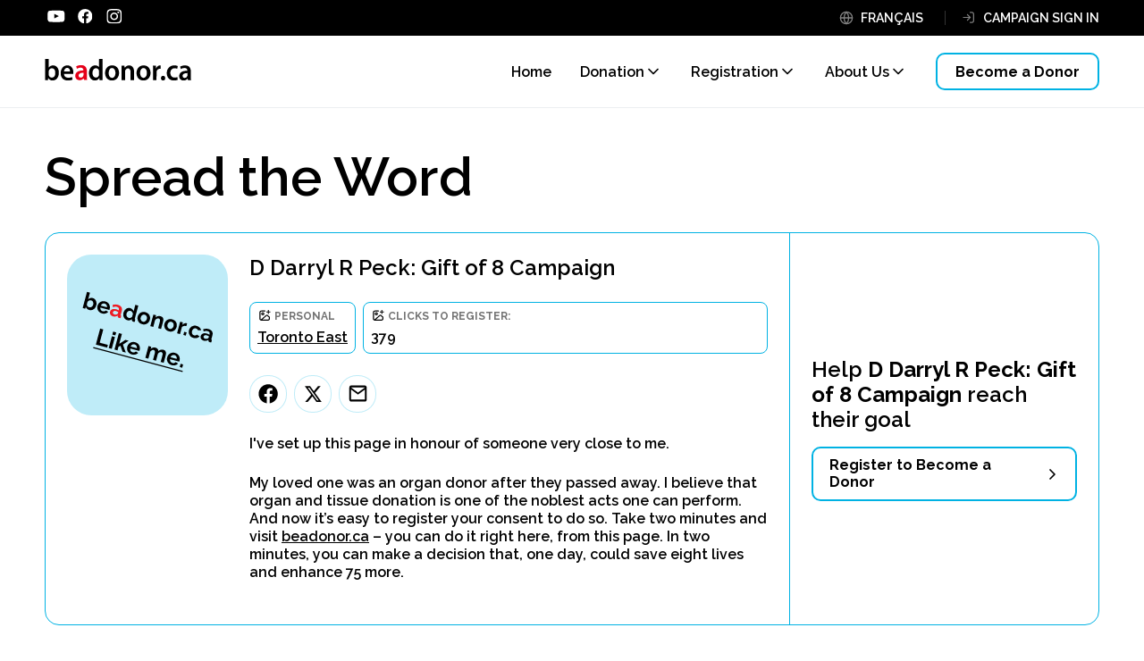

--- FILE ---
content_type: text/html; charset=UTF-8
request_url: https://beadonor.ca/campaign/d-darryl-r-peck-1
body_size: 4187
content:
<!DOCTYPE html>
<html lang="en">
<head>
    <meta charset="utf-8">
    <meta http-equiv="X-UA-Compatible" content="IE=edge">
    <meta name="viewport" content="width=device-width, initial-scale=1">

    <meta name="csrf-token" content="xBstXqgaohV8ELgpjfZdpzQobjsGAAlHVFoObzdp">
    
    <title>D Darryl R Peck: Gift of 8 Campaign | Be A Donor</title>

    <meta name="description"        
    	content="I&#039;ve set up this page in honour of someone very close to me.
                                             
                    My loved one was an organ donor after they passed away. I believe that organ and tissue donation is one of the noblest acts one can perform. And now it’s easy to register your consent to do so. Take two minutes and visit beadonor.ca – you can do it right here, from this page. In two minutes, you can make a decision that, one day, could save eight lives and enhance 75 more.">
    <meta name="author"             
    	content="Trillium Gift of Live Network">
    <meta property="og:site_name"   
    	content="Be A Donor">
	<meta property="og:url"         
		content="https://beadonor.ca/campaign/d-darryl-r-peck-1">
    <meta property="og:type"        
    	content="website">
    <meta property="og:title"       
    	content="D Darryl R Peck: Gift of 8 Campaign | Be A Donor">
    <meta property="og:description" content="I&#039;ve set up this page in honour of someone very close to me.
                                             
                    My loved one was an organ donor after they passed away. I believe that organ and tissue donation is one of the noblest acts one can perform. And now it’s easy to register your consent to do so. Take two minutes and visit beadonor.ca – you can do it right here, from this page. In two minutes, you can make a decision that, one day, could save eight lives and enhance 75 more.">
    <meta property="og:image"       
    	content="https://beadonor.ca/v2/images/social/five-ladies.jpg">
    <meta name="facebook-domain-verification" 
    	content="p4nwxzv5wwgjj5hwhztnsq3b0v4pcr" />

    
    
    

	<link rel="apple-touch-icon" sizes="180x180" href="/apple-touch-icon.png">
	<link rel="icon" type="image/png" sizes="32x32" href="/favicon-32x32.png">
	<link rel="icon" type="image/png" sizes="16x16" href="/favicon-16x16.png">
	<link rel="manifest" href="/site.webmanifest">
	<link rel="mask-icon" href="/safari-pinned-tab.svg" color="#1c8823">
	<meta name="msapplication-TileColor" content="#00a300">
	<meta name="theme-color" content="#ffffff">


    
    
    <!-- Google Tag Manager -->
	<script>(function(w,d,s,l,i){w[l]=w[l]||[];w[l].push({'gtm.start':
	new Date().getTime(),event:'gtm.js'});var f=d.getElementsByTagName(s)[0],
	j=d.createElement(s),dl=l!='dataLayer'?'&l='+l:'';j.async=true;j.src=
	'https://www.googletagmanager.com/gtm.js?id='+i+dl;f.parentNode.insertBefore(j,f);
	})(window,document,'script','dataLayer','GTM-N5VS8V');</script>
	<!-- End Google Tag Manager -->
	
	<link rel="preconnect" href="https://fonts.googleapis.com">
	<link rel="preconnect" href="https://fonts.gstatic.com" crossorigin>
	<link href="https://fonts.googleapis.com/css2?family=Raleway:wght@400;600;700&display=swap" rel="stylesheet"> 
    <link href="/css/app_v2.css?id=1cdbd5bb9d347408ef76" rel="stylesheet">
    
        

</head>

<body class="drive-page   ">
	<!-- Google Tag Manager (noscript) -->
	<noscript><iframe src="https://www.googletagmanager.com/ns.html?id=GTM-N5VS8V"
	height="0" width="0" style="display:none;visibility:hidden"></iframe></noscript>
	<!-- End Google Tag Manager (noscript) -->

	<script>
		var ln = "[base64]";
		var aln = "[base64]";
	</script>


<header id="top">
	

	<div class="inner">
		<div class="logo-col m-only"><a href="/"><img src="/v2/vector/logos/beadonor_logo_en.svg" alt="beadonor.ca"></a></div>
		<a href="#" id="mobile-menu-cta" class="mobile-menu m-only" aria-label="menu"><span class="hide">menu</span></a>
	
		<div class="menu-col">
			<div class="top-row">
				<div class="top-inner">
					<div class="social">
						<a href="#main-content" class="skip-to-main"  target="_self">Skip to main content</a>
						<a href="https://www.youtube.com/@TrilliumGift" target="_blank"><img src="/v2/vector/logos/youtube-white.svg" alt="Youtube" class="youtube"></a>
						<a href="http://www.facebook.com/TrilliumGiftofLife" target="_blank" class="no-margin-m"><img src="/v2/vector/logos/facebook-white.svg" alt="Facebook" class="facebook"></a>
						<a href="https://www.instagram.com/trilliumgift/" target="_blank"><img src="/v2/vector/logos/instagram-white.svg" alt="Instagram" class="instagram"></a>

					</div>
						
					<div class="links">
													<a href="https://soyezundonneur.ca/campaign/d-darryl-r-peck-1" class="language">FRANÇAIS</a>
												
						<div id="loggedin-menu" style="display:none;">
							<a 
								id="user_name"
								href="#"
								class="user_menu menu" 
								data-target="#user_menu" 
								aria-expanded="false"
								aria-controls="user_menu"
							>Lorem Ipsum</a>

							<div 
								class="user_menu_contents" 
								id="user_menu"
								aria-hidden="true"
								aria-labelledby="user_name"
							>

							
							</div>
						</div>
						
						<div id="loggedout-menu" style="display:none;">
							<a href="/login" class="login">CAMPAIGN SIGN IN</a>
						</div>
					</div>
				</div>
				
				
				
			</div>
			<nav class="bottom-row">
				<div class="logo-col"><a href="/"><img src="/v2/vector/logos/beadonor_logo_en.svg" alt="beadonor.ca"></a></div>
				
				<div id="main-nav" class="menus">
					<a href="/" class="home "><span>Home</span></a>
				
					<div class="menu " data-target="#donation-expanded">
						<a href="#" class="open-submenu-cta" id="menu-donation" aria-controls="donation-expanded" aria-expanded="false">Donation</a>
						<div class="submenu" id="donation-expanded" aria-hidden="true" aria-labelledby="menu-donation">
							<a href="/why-it-matters" class="">Why it matters</a>
							<a href="/process" class="">The process</a>
							<a href="/stories" class="">Stories</a>
							<a href="/faqs" class="">FAQs</a>
						</div>
					</div>
					
					<div class="menu " data-target="#registration-expanded">
						<a href="#" class="open-submenu-cta" id="menu-registration" aria-controls="registration-expanded" aria-expanded="false">Registration</a>
						<div class="submenu" id="registration-expanded" aria-hidden="true" aria-labelledby="menu-registration">
							<a href="/register" class="">How to register</a>
							<a href="/drives" class="">Donation registration drives</a>
							<a href="/community/list" class="">Registration Statistics</a>
						</div>
					</div>
					
					<div class="menu " data-target="#about-us-expanded">
						<a href="#" class="open-submenu-cta" id="menu-about-us" aria-controls="about-us-expanded" aria-expanded="false">About Us</a>
						<div class="submenu" id="about-us-expanded" aria-hidden="true" aria-labelledby="menu-about-us">
							<a href="/about" class="">Who we are</a>
							<a href="/contact" class="">Contact us</a>
						</div>
					</div>
				</div>
				
				<a href="https://services.ontario.ca/on-form/ODR" target="_blank" class="button">Become a Donor</a>
			</nav>
		</div>
	</div>
</header>
	
	
   
   	<main class="content" id="main-content">

   		    		<div class="drive-display">
		<section class="page-header">
		<div class="inner">
			<h1>Spread the Word</h1>
		</div>
	</section>
	
	<section class="blue-border-box">
		<div class="box">
			<div class="inner two-column">
				<div class="drive-two-col">
					<div>
																					<img src="https://beadonor.ca/v2/vector/drive_default_en.svg" alt="">
																		</div>
					<div>
						<h3 class="asH4_lower">D Darryl R Peck: Gift of 8 Campaign</h3>
						
						
						<div class="blue-box-bar">
							<div>
								<div class="picture-title">
									Personal
								</div>
								<a href="https://beadonor.ca/community/toronto-east">Toronto   East</a><br>
															</div>
							<div>
								<div class="picture-title">Clicks to Register:</div>
								379
							</div>
													</div>
						
						
						
						
						<p class="share">
							<a href="https://www.facebook.com/sharer/sharer.php?u=https%3A%2F%2Fbeadonor.ca%2Fcampaign%2Fd-darryl-r-peck-1" target="_blank" class="facebook" aria-label="Facebook"><span class="hide">facebook</span></a>
															<a href="http://www.twitter.com/share?text=By+registering+to+become+an+organ+and+tissue+donor%2C+you+have+the+power+to+save+and+improve+over+80+lives.+Visit+my+campaign+page+to+learn+more.+https%3A%2F%2Fbeadonor.ca%2Fcampaign%2Fd-darryl-r-peck-1" target="_blank" class="twitter" aria-label="Twitter"><span class="hide">twitter</span></a>
								<a href="mailto:?subject=Spreading the word about organ and tissue donation&body=I&#039;m trying to spread the word and I need your help because together we can save more lives. By registering to become an organ and tissue donor, you have the power to save and improve over 80 lives. Visit my campaign page at https://beadonor.ca/campaign/d-darryl-r-peck-1. To learn more about organ and tissue donation, visit www.BeADonor.ca" class="email" aria-label="Email"><span class="hide">Email</span></a>
													</p>
							
						<div class="campaign_body">
							<p>I've set up this page in honour of someone very close to me.</p>
                                             
                    <p>My loved one was an organ donor after they passed away. I believe that organ and tissue donation is one of the noblest acts one can perform. And now it’s easy to register your consent to do so. Take two minutes and visit <a href="https://beadonor.ca">beadonor.ca</a> – you can do it right here, from this page. In two minutes, you can make a decision that, one day, could save eight lives and enhance 75 more.</p>
							
																				</div>
					</div>
				</div>
				<div class="help">
					<div class="inner">
						<h3 class="asH2">Help <strong>D Darryl R Peck: Gift of 8 Campaign</strong> reach their goal</h3>
						<form method="POST" action="https://beadonor.ca/campaign" accept-charset="UTF-8" target="_blank" class="campaign-clicks-button"><input name="_token" type="hidden" value="xBstXqgaohV8ELgpjfZdpzQobjsGAAlHVFoObzdp">
							<input name="slug_id" type="hidden" value="977">
							<button type="submit" class="right-chevron">Register to Become a Donor</button>
						</form>
					</div>
				</div>
			</div>
			
		</div>
	</section>
</div>    </main>
    
    <footer id="footer">
	<div class="inner">
		<div class="two-column">
			<div class="logo-column">
				<div class="col1">
										<a href="http://www.giftoflife.on.ca/en/" target="_blank"><img src="/v2/vector/logos/tgln_logo_en.svg" alt="Trillium Gift of Live Network"></a>
									</div>
				<div class="col2">
					<div class="row1 social">
						<a href="https://www.instagram.com/trilliumgift/" target="_blank"><img src="/v2/vector/logos/instagram-2.svg" alt="Instagram"></a>
						<a href="http://www.facebook.com/TrilliumGiftofLife" target="_blank"><img src="/v2/vector/logos/facebook-2.svg" alt="Facebook"></a>
						<a href="https://www.youtube.com/@TrilliumGift" target="_blank"><img src="/v2/vector/logos/youtube-2.svg" alt="Youtube"></a>
					</div>
				</div>
			</div>
			<div class="text-column">
				<nav class="link-row">
					<a href="/process#">Donation Process</a>
					<a href="/register">How to Register</a>
					<a href="/faqs">FAQs</a>
					
										<a href="https://www.ontariohealth.ca/" target="_blank" class="exit-link">Visit Ontario Health Website</a>
										
				</nav>
				<div class="legal-row">
					<p>This site is managed by Trillium Gift of Life Network (TGLN), which is responsible for organ and tissue donation and transplant. Trillium Gift of Life Network is now part of Ontario Health, an agency created by the Government of Ontario with a mandate to connect and coordinate our province’s health care system to help ensure that Ontarians receive the best possible care.</p><br>
					<p>TGLN programs and services remain unchanged.</p>
				</div>
			</div>
		</div>
		
		<div class="legal-row2">
						<a href="http://www.giftoflife.on.ca/en/" target="_blank"><img src="/v2/vector/logos/ontario-health_en.svg" alt="Ontario Health Trillium Gift of Life Network"></a>
						
			<div class="right"><a href="/privacy-policy">Privacy Policy</a> <a href="/terms-of-use">Terms of Use</a> 
							© Copyright 2026 Ontario Health (Trillium&nbsp;Gift&nbsp;of&nbsp;Life&nbsp;Network)
							</div>
		</div>
		
	</div>
</footer>    
    
    
	<script src="https://code.jquery.com/jquery-3.7.1.min.js" integrity="sha256-/JqT3SQfawRcv/BIHPThkBvs0OEvtFFmqPF/lYI/Cxo=" crossorigin="anonymous"></script>
	<script src="https://cdn.jsdelivr.net/npm/chart.js@4.2.1/dist/chart.umd.min.js"></script>
    <script src="/js/app_v2.js?id=c27c8637915e64489483"></script>
    
        
    
</body>
</html>


--- FILE ---
content_type: image/svg+xml
request_url: https://beadonor.ca/v2/vector/icons/picture.svg
body_size: 447
content:
<svg fill="none" height="21" viewBox="0 0 22 21" width="22" xmlns="http://www.w3.org/2000/svg"><path d="m10.8633 2h-4.70002c-1.68016 0-2.52024 0-3.16197.32698-.56449.28762-1.02343.74656-1.31105 1.31105-.32698.64173-.32698 1.48181-.32698 3.16197v8.4c0 1.6802 0 2.5202.32698 3.162.28762.5645.74656 1.0234 1.31105 1.311.64173.327 1.48181.327 3.16197.327h9.20002c.93 0 1.3949 0 1.7764-.1022 1.0353-.2774 1.844-1.0861 2.1214-2.1213.1022-.3815.1022-.8465.1022-1.7765m-2-9v-6m-3 3h6m-11.50002 3.5c0 1.10457-.89543 2-2 2s-2-.89543-2-2 .89543-2 2-2 2 .89543 2 2zm4.49002 3.4181-8.45887 7.6899c-.47579.4326-.71368.6488-.73472.8362-.01824.1624.04403.3234.16676.4313.14159.1245.46309.1245 1.1061.1245h9.38673c1.4391 0 2.1587 0 2.7239-.2418.7095-.3035 1.2748-.8688 1.5783-1.5783.2418-.5652.2418-1.2848.2418-2.7239 0-.4843 0-.7264-.053-.9518-.0665-.2834-.194-.5488-.3738-.7778-.143-.1822-.332-.3335-.7101-.6359l-2.7973-2.2378c-.3784-.3028-.5677-.4542-.776-.5076-.1837-.0471-.377-.041-.5573.0176-.2046.0664-.3839.2294-.7425.5554z" stroke="#000000" stroke-linecap="round" stroke-linejoin="round" stroke-width="2"/></svg>

--- FILE ---
content_type: image/svg+xml
request_url: https://beadonor.ca/v2/vector/menus/login-grey.svg
body_size: 133
content:
<svg fill="none" height="16" viewBox="0 0 17 16" width="17" xmlns="http://www.w3.org/2000/svg"><path d="m10.1758 2h.8c1.1201 0 1.6801 0 2.108.21799.3763.19174.6822.4977.874.87403.218.42782.218.98788.218 2.10798v5.6c0 1.1201 0 1.6802-.218 2.108-.1918.3763-.4977.6823-.874.874-.4279.218-.9879.218-2.108.218h-.8m-3.33335-9.33333 3.33335 3.33333m0 0-3.33335 3.3333m3.33335-3.3333h-8.00002" stroke="#808080" stroke-linecap="round" stroke-linejoin="round" stroke-width="1.33333"/></svg>

--- FILE ---
content_type: image/svg+xml
request_url: https://beadonor.ca/v2/vector/logos/instagram-white.svg
body_size: 843
content:
<svg fill="none" height="24" viewBox="0 0 24 24" width="24" xmlns="http://www.w3.org/2000/svg" xmlns:xlink="http://www.w3.org/1999/xlink"><clipPath id="a"><path d="m4 4h16v16h-16z"/></clipPath><g clip-path="url(#a)" fill="#fff"><path d="m12 5.44062c2.1375 0 2.3906.00938 3.2313.04688.7812.03437 1.2031.16563 1.4843.275.3719.14375.6407.31875.9188.59688.2812.28124.4531.54687.5969.91875.1093.28125.2406.70625.275 1.48437.0375.84375.0468 1.09688.0468 3.2313 0 2.1375-.0093 2.3906-.0468 3.2312-.0344.7813-.1657 1.2031-.275 1.4844-.1438.3719-.3188.6406-.5969.9187-.2813.2813-.5469.4532-.9188.5969-.2812.1094-.7062.2406-1.4843.275-.8438.0375-1.0969.0469-3.2313.0469-2.1375 0-2.39062-.0094-3.23125-.0469-.78125-.0344-1.20312-.1656-1.48437-.275-.37188-.1437-.64063-.3187-.91875-.5969-.28125-.2812-.45313-.5468-.59688-.9187-.10937-.2813-.24062-.7063-.275-1.4844-.0375-.8437-.04687-1.0969-.04687-3.2312 0-2.13755.00937-2.39067.04687-3.2313.03438-.78125.16563-1.20312.275-1.48437.14375-.37188.31875-.64063.59688-.91875.28125-.28126.54687-.45313.91875-.59688.28125-.10937.70625-.24063 1.48437-.275.84063-.0375 1.09375-.04688 3.23125-.04688zm0-1.44062c-2.17187 0-2.44375.00937-3.29687.04688-.85.0375-1.43438.17499-1.94063.37187-.52812.20625-.975.47813-1.41875.925-.44687.44375-.71875.89063-.925 1.41563-.19688.50937-.33437 1.09062-.37187 1.94062-.0375.85625-.04688 1.12812-.04688 3.3 0 2.1719.00938 2.4438.04688 3.2969.0375.85.17499 1.4344.37187 1.9406.20625.5281.47813.975.925 1.4187.44375.4438.89063.7188 1.41563.9219.50937.1969 1.09062.3344 1.94062.3719.85313.0375 1.125.0469 3.2969.0469s2.4437-.0094 3.2969-.0469c.85-.0375 1.4343-.175 1.9406-.3719.525-.2031.9719-.4781 1.4156-.9219.4438-.4437.7188-.8906.9219-1.4156.1969-.5093.3344-1.0906.3719-1.9406.0375-.8531.0468-1.125.0468-3.2969 0-2.17185-.0093-2.44372-.0468-3.29685-.0375-.85-.175-1.43437-.3719-1.94063-.1969-.53124-.4688-.97812-.9156-1.42187-.4438-.44375-.8907-.71875-1.4157-.92187-.5093-.19688-1.0906-.33438-1.9406-.37188-.8562-.04062-1.1281-.05-3.3-.05z"/><path d="m12 7.89062c-2.26875 0-4.10938 1.84063-4.10938 4.10938 0 2.2688 1.84063 4.1094 4.10938 4.1094 2.2688 0 4.1094-1.8406 4.1094-4.1094 0-2.26875-1.8406-4.10938-4.1094-4.10938zm0 6.77498c-1.4719 0-2.66563-1.1937-2.66563-2.6656s1.19373-2.66563 2.66563-2.66563 2.6656 1.19373 2.6656 2.66563-1.1937 2.6656-2.6656 2.6656z"/><path d="m17.2312 7.72818c0 .53125-.4312.95937-.9593.95937-.5313 0-.9594-.43125-.9594-.95937 0-.53126.4313-.95938.9594-.95938s.9593.43125.9593.95938z"/></g></svg>

--- FILE ---
content_type: image/svg+xml
request_url: https://beadonor.ca/v2/vector/menus/globe-grey.svg
body_size: 218
content:
<svg fill="none" height="16" viewBox="0 0 16 16" width="16" xmlns="http://www.w3.org/2000/svg" xmlns:xlink="http://www.w3.org/1999/xlink"><clipPath id="a"><path d="m0 0h16v16h-16z"/></clipPath><g clip-path="url(#a)"><path d="m1.33398 7.99992h13.33332m-13.33332 0c0 3.68188 2.98477 6.66668 6.66667 6.66668m-6.66667-6.66668c0-3.6819 2.98477-6.66667 6.66667-6.66667m6.66665 6.66667c0 3.68188-2.9847 6.66668-6.66665 6.66668m6.66665-6.66668c0-3.6819-2.9847-6.66667-6.66665-6.66667m0 0c1.66752 1.82557 2.61515 4.19469 2.66665 6.66667-.0515 2.47198-.99913 4.84108-2.66665 6.66668m0-13.33335c-1.66752 1.82557-2.61517 4.19469-2.66667 6.66667.0515 2.47198.99915 4.84108 2.66667 6.66668" stroke="#808080" stroke-linecap="round" stroke-linejoin="round" stroke-width="1.33333"/></g></svg>

--- FILE ---
content_type: image/svg+xml
request_url: https://beadonor.ca/v2/vector/controls/chevron-down-semi.svg
body_size: 44
content:
<svg fill="none" height="20" viewBox="0 0 20 20" width="20" xmlns="http://www.w3.org/2000/svg"><path d="m5 7.5 5 5 5-5" stroke="#000" stroke-linecap="round" stroke-linejoin="round" stroke-width="1.66667"/></svg>

--- FILE ---
content_type: text/plain
request_url: https://www.google-analytics.com/j/collect?v=1&_v=j102&a=1834994722&t=pageview&_s=1&dl=https%3A%2F%2Fbeadonor.ca%2Fcampaign%2Fd-darryl-r-peck-1&ul=en-us%40posix&dt=D%20Darryl%20R%20Peck%3A%20Gift%20of%208%20Campaign%20%7C%20Be%20A%20Donor&sr=1280x720&vp=1280x720&_u=YEBAAAABAAAAAC~&jid=1171163835&gjid=1858797778&cid=158123861.1768690297&tid=UA-23858747-5&_gid=1974633108.1768690297&_r=1&_slc=1&gtm=45He61e1n71N5VS8Vv72278249za200zd72278249&gcd=13l3l3l3l1l1&dma=0&tag_exp=103116026~103200004~104527907~104528501~104684208~104684211~105391252~115616985~115938465~115938469~115985660~116988316~117041588&z=633492606
body_size: -449
content:
2,cG-KMS1BDJCCQ